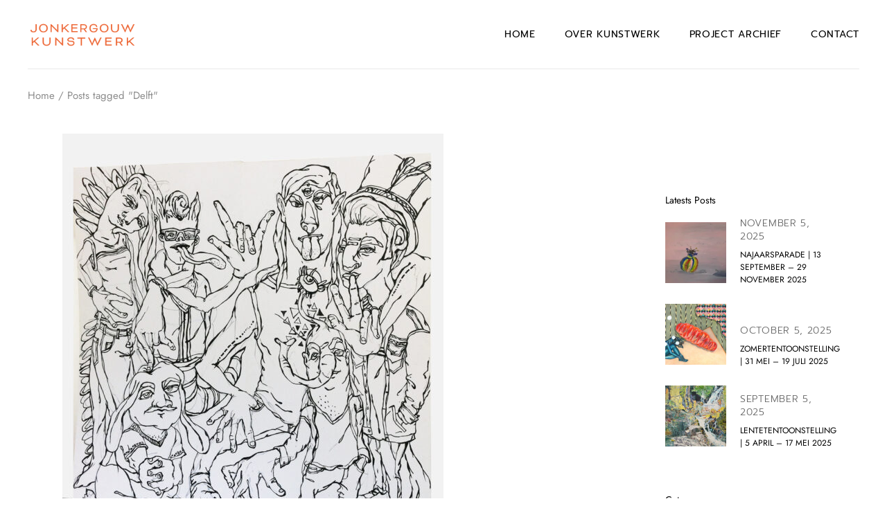

--- FILE ---
content_type: text/html; charset=UTF-8
request_url: https://www.jonkergouwkunstwerk.nl/tag/delft/
body_size: 69056
content:
<!DOCTYPE html>
<html lang="en-US">
<head>
	<meta charset="UTF-8">
	<meta name="viewport" content="width=device-width, initial-scale=1, user-scalable=yes">
	<link rel="profile" href="https://gmpg.org/xfn/11">

	<title>Delft &#8211; Jonkergouw KunstWerk</title>
<meta name='robots' content='max-image-preview:large' />

<link rel="alternate" type="application/rss+xml" title="Jonkergouw KunstWerk &raquo; Feed" href="https://www.jonkergouwkunstwerk.nl/feed/" />
<link rel="alternate" type="application/rss+xml" title="Jonkergouw KunstWerk &raquo; Comments Feed" href="https://www.jonkergouwkunstwerk.nl/comments/feed/" />
<link rel="alternate" type="application/rss+xml" title="Jonkergouw KunstWerk &raquo; Delft Tag Feed" href="https://www.jonkergouwkunstwerk.nl/tag/delft/feed/" />
<script type="text/javascript">
window._wpemojiSettings = {"baseUrl":"https:\/\/s.w.org\/images\/core\/emoji\/14.0.0\/72x72\/","ext":".png","svgUrl":"https:\/\/s.w.org\/images\/core\/emoji\/14.0.0\/svg\/","svgExt":".svg","source":{"concatemoji":"https:\/\/www.jonkergouwkunstwerk.nl\/wp-includes\/js\/wp-emoji-release.min.js?ver=6.2.8"}};
/*! This file is auto-generated */
!function(e,a,t){var n,r,o,i=a.createElement("canvas"),p=i.getContext&&i.getContext("2d");function s(e,t){p.clearRect(0,0,i.width,i.height),p.fillText(e,0,0);e=i.toDataURL();return p.clearRect(0,0,i.width,i.height),p.fillText(t,0,0),e===i.toDataURL()}function c(e){var t=a.createElement("script");t.src=e,t.defer=t.type="text/javascript",a.getElementsByTagName("head")[0].appendChild(t)}for(o=Array("flag","emoji"),t.supports={everything:!0,everythingExceptFlag:!0},r=0;r<o.length;r++)t.supports[o[r]]=function(e){if(p&&p.fillText)switch(p.textBaseline="top",p.font="600 32px Arial",e){case"flag":return s("\ud83c\udff3\ufe0f\u200d\u26a7\ufe0f","\ud83c\udff3\ufe0f\u200b\u26a7\ufe0f")?!1:!s("\ud83c\uddfa\ud83c\uddf3","\ud83c\uddfa\u200b\ud83c\uddf3")&&!s("\ud83c\udff4\udb40\udc67\udb40\udc62\udb40\udc65\udb40\udc6e\udb40\udc67\udb40\udc7f","\ud83c\udff4\u200b\udb40\udc67\u200b\udb40\udc62\u200b\udb40\udc65\u200b\udb40\udc6e\u200b\udb40\udc67\u200b\udb40\udc7f");case"emoji":return!s("\ud83e\udef1\ud83c\udffb\u200d\ud83e\udef2\ud83c\udfff","\ud83e\udef1\ud83c\udffb\u200b\ud83e\udef2\ud83c\udfff")}return!1}(o[r]),t.supports.everything=t.supports.everything&&t.supports[o[r]],"flag"!==o[r]&&(t.supports.everythingExceptFlag=t.supports.everythingExceptFlag&&t.supports[o[r]]);t.supports.everythingExceptFlag=t.supports.everythingExceptFlag&&!t.supports.flag,t.DOMReady=!1,t.readyCallback=function(){t.DOMReady=!0},t.supports.everything||(n=function(){t.readyCallback()},a.addEventListener?(a.addEventListener("DOMContentLoaded",n,!1),e.addEventListener("load",n,!1)):(e.attachEvent("onload",n),a.attachEvent("onreadystatechange",function(){"complete"===a.readyState&&t.readyCallback()})),(e=t.source||{}).concatemoji?c(e.concatemoji):e.wpemoji&&e.twemoji&&(c(e.twemoji),c(e.wpemoji)))}(window,document,window._wpemojiSettings);
</script>
<style type="text/css">
img.wp-smiley,
img.emoji {
	display: inline !important;
	border: none !important;
	box-shadow: none !important;
	height: 1em !important;
	width: 1em !important;
	margin: 0 0.07em !important;
	vertical-align: -0.1em !important;
	background: none !important;
	padding: 0 !important;
}
</style>
	<link rel='stylesheet' id='dripicons-css' href='https://www.jonkergouwkunstwerk.nl/wp-content/plugins/oraiste-core/inc/icons/dripicons/assets/css/dripicons.min.css?ver=6.2.8' type='text/css' media='all' />
<link rel='stylesheet' id='elegant-icons-css' href='https://www.jonkergouwkunstwerk.nl/wp-content/plugins/oraiste-core/inc/icons/elegant-icons/assets/css/elegant-icons.min.css?ver=6.2.8' type='text/css' media='all' />
<link rel='stylesheet' id='font-awesome-css' href='https://www.jonkergouwkunstwerk.nl/wp-content/plugins/oraiste-core/inc/icons/font-awesome/assets/css/all.min.css?ver=6.2.8' type='text/css' media='all' />
<link rel='stylesheet' id='ionicons-css' href='https://www.jonkergouwkunstwerk.nl/wp-content/plugins/oraiste-core/inc/icons/ionicons/assets/css/ionicons.min.css?ver=6.2.8' type='text/css' media='all' />
<link rel='stylesheet' id='linea-icons-css' href='https://www.jonkergouwkunstwerk.nl/wp-content/plugins/oraiste-core/inc/icons/linea-icons/assets/css/linea-icons.min.css?ver=6.2.8' type='text/css' media='all' />
<link rel='stylesheet' id='linear-icons-css' href='https://www.jonkergouwkunstwerk.nl/wp-content/plugins/oraiste-core/inc/icons/linear-icons/assets/css/linear-icons.min.css?ver=6.2.8' type='text/css' media='all' />
<link rel='stylesheet' id='material-icons-css' href='https://fonts.googleapis.com/icon?family=Material+Icons&#038;ver=6.2.8' type='text/css' media='all' />
<link rel='stylesheet' id='simple-line-icons-css' href='https://www.jonkergouwkunstwerk.nl/wp-content/plugins/oraiste-core/inc/icons/simple-line-icons/assets/css/simple-line-icons.min.css?ver=6.2.8' type='text/css' media='all' />
<link rel='stylesheet' id='wp-block-library-css' href='https://www.jonkergouwkunstwerk.nl/wp-includes/css/dist/block-library/style.min.css?ver=6.2.8' type='text/css' media='all' />
<link rel='stylesheet' id='classic-theme-styles-css' href='https://www.jonkergouwkunstwerk.nl/wp-includes/css/classic-themes.min.css?ver=6.2.8' type='text/css' media='all' />
<style id='global-styles-inline-css' type='text/css'>
body{--wp--preset--color--black: #000000;--wp--preset--color--cyan-bluish-gray: #abb8c3;--wp--preset--color--white: #ffffff;--wp--preset--color--pale-pink: #f78da7;--wp--preset--color--vivid-red: #cf2e2e;--wp--preset--color--luminous-vivid-orange: #ff6900;--wp--preset--color--luminous-vivid-amber: #fcb900;--wp--preset--color--light-green-cyan: #7bdcb5;--wp--preset--color--vivid-green-cyan: #00d084;--wp--preset--color--pale-cyan-blue: #8ed1fc;--wp--preset--color--vivid-cyan-blue: #0693e3;--wp--preset--color--vivid-purple: #9b51e0;--wp--preset--gradient--vivid-cyan-blue-to-vivid-purple: linear-gradient(135deg,rgba(6,147,227,1) 0%,rgb(155,81,224) 100%);--wp--preset--gradient--light-green-cyan-to-vivid-green-cyan: linear-gradient(135deg,rgb(122,220,180) 0%,rgb(0,208,130) 100%);--wp--preset--gradient--luminous-vivid-amber-to-luminous-vivid-orange: linear-gradient(135deg,rgba(252,185,0,1) 0%,rgba(255,105,0,1) 100%);--wp--preset--gradient--luminous-vivid-orange-to-vivid-red: linear-gradient(135deg,rgba(255,105,0,1) 0%,rgb(207,46,46) 100%);--wp--preset--gradient--very-light-gray-to-cyan-bluish-gray: linear-gradient(135deg,rgb(238,238,238) 0%,rgb(169,184,195) 100%);--wp--preset--gradient--cool-to-warm-spectrum: linear-gradient(135deg,rgb(74,234,220) 0%,rgb(151,120,209) 20%,rgb(207,42,186) 40%,rgb(238,44,130) 60%,rgb(251,105,98) 80%,rgb(254,248,76) 100%);--wp--preset--gradient--blush-light-purple: linear-gradient(135deg,rgb(255,206,236) 0%,rgb(152,150,240) 100%);--wp--preset--gradient--blush-bordeaux: linear-gradient(135deg,rgb(254,205,165) 0%,rgb(254,45,45) 50%,rgb(107,0,62) 100%);--wp--preset--gradient--luminous-dusk: linear-gradient(135deg,rgb(255,203,112) 0%,rgb(199,81,192) 50%,rgb(65,88,208) 100%);--wp--preset--gradient--pale-ocean: linear-gradient(135deg,rgb(255,245,203) 0%,rgb(182,227,212) 50%,rgb(51,167,181) 100%);--wp--preset--gradient--electric-grass: linear-gradient(135deg,rgb(202,248,128) 0%,rgb(113,206,126) 100%);--wp--preset--gradient--midnight: linear-gradient(135deg,rgb(2,3,129) 0%,rgb(40,116,252) 100%);--wp--preset--duotone--dark-grayscale: url('#wp-duotone-dark-grayscale');--wp--preset--duotone--grayscale: url('#wp-duotone-grayscale');--wp--preset--duotone--purple-yellow: url('#wp-duotone-purple-yellow');--wp--preset--duotone--blue-red: url('#wp-duotone-blue-red');--wp--preset--duotone--midnight: url('#wp-duotone-midnight');--wp--preset--duotone--magenta-yellow: url('#wp-duotone-magenta-yellow');--wp--preset--duotone--purple-green: url('#wp-duotone-purple-green');--wp--preset--duotone--blue-orange: url('#wp-duotone-blue-orange');--wp--preset--font-size--small: 13px;--wp--preset--font-size--medium: 20px;--wp--preset--font-size--large: 36px;--wp--preset--font-size--x-large: 42px;--wp--preset--spacing--20: 0.44rem;--wp--preset--spacing--30: 0.67rem;--wp--preset--spacing--40: 1rem;--wp--preset--spacing--50: 1.5rem;--wp--preset--spacing--60: 2.25rem;--wp--preset--spacing--70: 3.38rem;--wp--preset--spacing--80: 5.06rem;--wp--preset--shadow--natural: 6px 6px 9px rgba(0, 0, 0, 0.2);--wp--preset--shadow--deep: 12px 12px 50px rgba(0, 0, 0, 0.4);--wp--preset--shadow--sharp: 6px 6px 0px rgba(0, 0, 0, 0.2);--wp--preset--shadow--outlined: 6px 6px 0px -3px rgba(255, 255, 255, 1), 6px 6px rgba(0, 0, 0, 1);--wp--preset--shadow--crisp: 6px 6px 0px rgba(0, 0, 0, 1);}:where(.is-layout-flex){gap: 0.5em;}body .is-layout-flow > .alignleft{float: left;margin-inline-start: 0;margin-inline-end: 2em;}body .is-layout-flow > .alignright{float: right;margin-inline-start: 2em;margin-inline-end: 0;}body .is-layout-flow > .aligncenter{margin-left: auto !important;margin-right: auto !important;}body .is-layout-constrained > .alignleft{float: left;margin-inline-start: 0;margin-inline-end: 2em;}body .is-layout-constrained > .alignright{float: right;margin-inline-start: 2em;margin-inline-end: 0;}body .is-layout-constrained > .aligncenter{margin-left: auto !important;margin-right: auto !important;}body .is-layout-constrained > :where(:not(.alignleft):not(.alignright):not(.alignfull)){max-width: var(--wp--style--global--content-size);margin-left: auto !important;margin-right: auto !important;}body .is-layout-constrained > .alignwide{max-width: var(--wp--style--global--wide-size);}body .is-layout-flex{display: flex;}body .is-layout-flex{flex-wrap: wrap;align-items: center;}body .is-layout-flex > *{margin: 0;}:where(.wp-block-columns.is-layout-flex){gap: 2em;}.has-black-color{color: var(--wp--preset--color--black) !important;}.has-cyan-bluish-gray-color{color: var(--wp--preset--color--cyan-bluish-gray) !important;}.has-white-color{color: var(--wp--preset--color--white) !important;}.has-pale-pink-color{color: var(--wp--preset--color--pale-pink) !important;}.has-vivid-red-color{color: var(--wp--preset--color--vivid-red) !important;}.has-luminous-vivid-orange-color{color: var(--wp--preset--color--luminous-vivid-orange) !important;}.has-luminous-vivid-amber-color{color: var(--wp--preset--color--luminous-vivid-amber) !important;}.has-light-green-cyan-color{color: var(--wp--preset--color--light-green-cyan) !important;}.has-vivid-green-cyan-color{color: var(--wp--preset--color--vivid-green-cyan) !important;}.has-pale-cyan-blue-color{color: var(--wp--preset--color--pale-cyan-blue) !important;}.has-vivid-cyan-blue-color{color: var(--wp--preset--color--vivid-cyan-blue) !important;}.has-vivid-purple-color{color: var(--wp--preset--color--vivid-purple) !important;}.has-black-background-color{background-color: var(--wp--preset--color--black) !important;}.has-cyan-bluish-gray-background-color{background-color: var(--wp--preset--color--cyan-bluish-gray) !important;}.has-white-background-color{background-color: var(--wp--preset--color--white) !important;}.has-pale-pink-background-color{background-color: var(--wp--preset--color--pale-pink) !important;}.has-vivid-red-background-color{background-color: var(--wp--preset--color--vivid-red) !important;}.has-luminous-vivid-orange-background-color{background-color: var(--wp--preset--color--luminous-vivid-orange) !important;}.has-luminous-vivid-amber-background-color{background-color: var(--wp--preset--color--luminous-vivid-amber) !important;}.has-light-green-cyan-background-color{background-color: var(--wp--preset--color--light-green-cyan) !important;}.has-vivid-green-cyan-background-color{background-color: var(--wp--preset--color--vivid-green-cyan) !important;}.has-pale-cyan-blue-background-color{background-color: var(--wp--preset--color--pale-cyan-blue) !important;}.has-vivid-cyan-blue-background-color{background-color: var(--wp--preset--color--vivid-cyan-blue) !important;}.has-vivid-purple-background-color{background-color: var(--wp--preset--color--vivid-purple) !important;}.has-black-border-color{border-color: var(--wp--preset--color--black) !important;}.has-cyan-bluish-gray-border-color{border-color: var(--wp--preset--color--cyan-bluish-gray) !important;}.has-white-border-color{border-color: var(--wp--preset--color--white) !important;}.has-pale-pink-border-color{border-color: var(--wp--preset--color--pale-pink) !important;}.has-vivid-red-border-color{border-color: var(--wp--preset--color--vivid-red) !important;}.has-luminous-vivid-orange-border-color{border-color: var(--wp--preset--color--luminous-vivid-orange) !important;}.has-luminous-vivid-amber-border-color{border-color: var(--wp--preset--color--luminous-vivid-amber) !important;}.has-light-green-cyan-border-color{border-color: var(--wp--preset--color--light-green-cyan) !important;}.has-vivid-green-cyan-border-color{border-color: var(--wp--preset--color--vivid-green-cyan) !important;}.has-pale-cyan-blue-border-color{border-color: var(--wp--preset--color--pale-cyan-blue) !important;}.has-vivid-cyan-blue-border-color{border-color: var(--wp--preset--color--vivid-cyan-blue) !important;}.has-vivid-purple-border-color{border-color: var(--wp--preset--color--vivid-purple) !important;}.has-vivid-cyan-blue-to-vivid-purple-gradient-background{background: var(--wp--preset--gradient--vivid-cyan-blue-to-vivid-purple) !important;}.has-light-green-cyan-to-vivid-green-cyan-gradient-background{background: var(--wp--preset--gradient--light-green-cyan-to-vivid-green-cyan) !important;}.has-luminous-vivid-amber-to-luminous-vivid-orange-gradient-background{background: var(--wp--preset--gradient--luminous-vivid-amber-to-luminous-vivid-orange) !important;}.has-luminous-vivid-orange-to-vivid-red-gradient-background{background: var(--wp--preset--gradient--luminous-vivid-orange-to-vivid-red) !important;}.has-very-light-gray-to-cyan-bluish-gray-gradient-background{background: var(--wp--preset--gradient--very-light-gray-to-cyan-bluish-gray) !important;}.has-cool-to-warm-spectrum-gradient-background{background: var(--wp--preset--gradient--cool-to-warm-spectrum) !important;}.has-blush-light-purple-gradient-background{background: var(--wp--preset--gradient--blush-light-purple) !important;}.has-blush-bordeaux-gradient-background{background: var(--wp--preset--gradient--blush-bordeaux) !important;}.has-luminous-dusk-gradient-background{background: var(--wp--preset--gradient--luminous-dusk) !important;}.has-pale-ocean-gradient-background{background: var(--wp--preset--gradient--pale-ocean) !important;}.has-electric-grass-gradient-background{background: var(--wp--preset--gradient--electric-grass) !important;}.has-midnight-gradient-background{background: var(--wp--preset--gradient--midnight) !important;}.has-small-font-size{font-size: var(--wp--preset--font-size--small) !important;}.has-medium-font-size{font-size: var(--wp--preset--font-size--medium) !important;}.has-large-font-size{font-size: var(--wp--preset--font-size--large) !important;}.has-x-large-font-size{font-size: var(--wp--preset--font-size--x-large) !important;}
.wp-block-navigation a:where(:not(.wp-element-button)){color: inherit;}
:where(.wp-block-columns.is-layout-flex){gap: 2em;}
.wp-block-pullquote{font-size: 1.5em;line-height: 1.6;}
</style>
<link rel='stylesheet' id='rs-plugin-settings-css' href='https://www.jonkergouwkunstwerk.nl/wp-content/plugins/revslider/public/assets/css/rs6.css?ver=6.4.11' type='text/css' media='all' />
<style id='rs-plugin-settings-inline-css' type='text/css'>
#rs-demo-id {}
</style>
<link rel='stylesheet' id='qi-addons-for-elementor-grid-style-css' href='https://www.jonkergouwkunstwerk.nl/wp-content/plugins/qi-addons-for-elementor/assets/css/grid.min.css?ver=6.2.8' type='text/css' media='all' />
<link rel='stylesheet' id='qi-addons-for-elementor-helper-parts-style-css' href='https://www.jonkergouwkunstwerk.nl/wp-content/plugins/qi-addons-for-elementor/assets/css/helper-parts.min.css?ver=6.2.8' type='text/css' media='all' />
<link rel='stylesheet' id='qi-addons-for-elementor-style-css' href='https://www.jonkergouwkunstwerk.nl/wp-content/plugins/qi-addons-for-elementor/assets/css/main.min.css?ver=6.2.8' type='text/css' media='all' />
<link rel='stylesheet' id='select2-css' href='https://www.jonkergouwkunstwerk.nl/wp-content/plugins/qode-framework/inc/common/assets/plugins/select2/select2.min.css?ver=6.2.8' type='text/css' media='all' />
<link rel='stylesheet' id='oraiste-core-dashboard-style-css' href='https://www.jonkergouwkunstwerk.nl/wp-content/plugins/oraiste-core/inc/core-dashboard/assets/css/core-dashboard.min.css?ver=6.2.8' type='text/css' media='all' />
<link rel='stylesheet' id='swiper-css' href='https://www.jonkergouwkunstwerk.nl/wp-content/plugins/elementor/assets/lib/swiper/v8/css/swiper.min.css?ver=8.4.5' type='text/css' media='all' />
<link rel='stylesheet' id='oraiste-main-css' href='https://www.jonkergouwkunstwerk.nl/wp-content/themes/oraiste/assets/css/main.min.css?ver=6.2.8' type='text/css' media='all' />
<link rel='stylesheet' id='oraiste-core-style-css' href='https://www.jonkergouwkunstwerk.nl/wp-content/plugins/oraiste-core/assets/css/oraiste-core.min.css?ver=6.2.8' type='text/css' media='all' />
<link rel='stylesheet' id='oraiste-google-fonts-css' href='//www.jonkergouwkunstwerk.nl/wp-content/uploads/omgf/oraiste-google-fonts/oraiste-google-fonts.css?ver=1683289085' type='text/css' media='all' />
<link rel='stylesheet' id='magnific-popup-css' href='https://www.jonkergouwkunstwerk.nl/wp-content/themes/oraiste/assets/plugins/magnific-popup/magnific-popup.css?ver=6.2.8' type='text/css' media='all' />
<link rel='stylesheet' id='oraiste-style-css' href='https://www.jonkergouwkunstwerk.nl/wp-content/themes/oraiste/style.css?ver=6.2.8' type='text/css' media='all' />
<style id='oraiste-style-inline-css' type='text/css'>
#qodef-back-to-top:hover .qodef-back-to-top-icon { color: #ec6531;}input[type="submit"]:hover, button[type="submit"]:hover, .qodef-theme-button:hover, .qodef-button.qodef-layout--filled:hover, #qodef-woo-page .added_to_cart:hover, #qodef-woo-page .button:hover, .qodef-woo-shortcode .added_to_cart:hover, .qodef-woo-shortcode .button:hover, .widget.woocommerce .button:hover { color: #ec6531;border-color: #ec6531;}.qodef-button.qodef-layout--textual:hover { color: #ec6531;}.qodef-swiper-container .swiper-button-next:hover, .qodef-swiper-container .swiper-button-prev:hover { color: #ec6531;}@font-face {font-family: Jost;src:url(https://www.jonkergouwkunstwerk.nl/wp-content/uploads/2023/05/Jost-Regular.woff-1.zip) format("woff"),url(https://www.jonkergouwkunstwerk.nl/wp-content/uploads/2023/05/Jost-Regular.ttf.zip) format("truetype"),url(https://www.jonkergouwkunstwerk.nl/wp-content/uploads/2023/05/Jost-Regular.otf.zip) format("truetype");}#qodef-page-footer-top-area:before { background-color: #b7b7b7;}#qodef-page-footer-bottom-area-inner { padding-left: 6%!important;padding-right: 6%!important;}#qodef-page-footer-bottom-area:before { background-color: #b7b7b7;}#qodef-page-inner { padding: 18px 0px 0px 0px;}body { --qode-main-color: #ec6531;--qode-button-circle-color: #ec6531;--qode-fullscreen-menu-active-color: #ec6531;}body.qodef-color-skin--beige { --qode-main-color: #ec6531;--qode-button-circle-color: #ec6531;--qode-fullscreen-menu-active-color: #ec6531;}body.qodef-color-skin--orange { --qode-background-color: #ec6531;--qode-additional-background-color: #ec6531;--qode-submenu-background-color: #ec6531;--qode-fullscreen-menu-active-color: #ec6531;}body.qodef-color-skin--dark { --qode-main-color: #ec6531;--qode-link-hover-color: #ec6531;--qode-button-circle-color: #ec6531;--qode-fullscreen-menu-active-color: #ec6531;}.qodef-hover-color--orange:hover { color: #ec6531!important;}#qodef-page-mobile-header .qodef-mobile-header-opener:hover, #qodef-page-mobile-header .qodef-mobile-header-opener.qodef--opened { color: #ec6531;}.qodef-page-title { height: 75px;}body { font-family: "Jost";}h1, .qodef-h1 { color: #ec6531;font-family: "Jost";font-size: 29px;letter-spacing: 2px;text-transform: uppercase;}h2, .qodef-h2 { font-family: "Jost";font-size: 20px;letter-spacing: 1px;}h3, .qodef-h3 { font-family: "Jost";font-size: 18px;letter-spacing: 1px;}h4, .qodef-h4 { font-family: "Jost";font-size: 16px;}h5, .qodef-h5 { font-family: "Jost";font-size: 14px;text-transform: none;}h6, .qodef-h6 { font-family: "Jost";font-size: 12px;}.qodef-header--standard #qodef-page-header-inner::after { background-color: #e9e9e9;}.qodef-mobile-header--standard #qodef-page-mobile-header-inner { padding-left: 33px;padding-right: 33px;}
</style>
<script type='text/javascript' src='https://www.jonkergouwkunstwerk.nl/wp-includes/js/jquery/jquery.min.js?ver=3.6.4' id='jquery-core-js'></script>
<script type='text/javascript' src='https://www.jonkergouwkunstwerk.nl/wp-includes/js/jquery/jquery-migrate.min.js?ver=3.4.0' id='jquery-migrate-js'></script>
<script type='text/javascript' src='https://www.jonkergouwkunstwerk.nl/wp-content/plugins/revslider/public/assets/js/rbtools.min.js?ver=6.4.8' id='tp-tools-js'></script>
<script type='text/javascript' src='https://www.jonkergouwkunstwerk.nl/wp-content/plugins/revslider/public/assets/js/rs6.min.js?ver=6.4.11' id='revmin-js'></script>
<link rel="https://api.w.org/" href="https://www.jonkergouwkunstwerk.nl/wp-json/" /><link rel="alternate" type="application/json" href="https://www.jonkergouwkunstwerk.nl/wp-json/wp/v2/tags/163" /><link rel="EditURI" type="application/rsd+xml" title="RSD" href="https://www.jonkergouwkunstwerk.nl/xmlrpc.php?rsd" />
<link rel="wlwmanifest" type="application/wlwmanifest+xml" href="https://www.jonkergouwkunstwerk.nl/wp-includes/wlwmanifest.xml" />
<meta name="generator" content="WordPress 6.2.8" />
<meta name="generator" content="Powered by Slider Revolution 6.4.11 - responsive, Mobile-Friendly Slider Plugin for WordPress with comfortable drag and drop interface." />
<link rel="icon" href="https://www.jonkergouwkunstwerk.nl/wp-content/uploads/2023/05/cropped-Bildschirm­foto-2023-05-05-um-18.19.39-32x32.png" sizes="32x32" />
<link rel="icon" href="https://www.jonkergouwkunstwerk.nl/wp-content/uploads/2023/05/cropped-Bildschirm­foto-2023-05-05-um-18.19.39-192x192.png" sizes="192x192" />
<link rel="apple-touch-icon" href="https://www.jonkergouwkunstwerk.nl/wp-content/uploads/2023/05/cropped-Bildschirm­foto-2023-05-05-um-18.19.39-180x180.png" />
<meta name="msapplication-TileImage" content="https://www.jonkergouwkunstwerk.nl/wp-content/uploads/2023/05/cropped-Bildschirm­foto-2023-05-05-um-18.19.39-270x270.png" />
<script type="text/javascript">function setREVStartSize(e){
			//window.requestAnimationFrame(function() {				 
				window.RSIW = window.RSIW===undefined ? window.innerWidth : window.RSIW;	
				window.RSIH = window.RSIH===undefined ? window.innerHeight : window.RSIH;	
				try {								
					var pw = document.getElementById(e.c).parentNode.offsetWidth,
						newh;
					pw = pw===0 || isNaN(pw) ? window.RSIW : pw;
					e.tabw = e.tabw===undefined ? 0 : parseInt(e.tabw);
					e.thumbw = e.thumbw===undefined ? 0 : parseInt(e.thumbw);
					e.tabh = e.tabh===undefined ? 0 : parseInt(e.tabh);
					e.thumbh = e.thumbh===undefined ? 0 : parseInt(e.thumbh);
					e.tabhide = e.tabhide===undefined ? 0 : parseInt(e.tabhide);
					e.thumbhide = e.thumbhide===undefined ? 0 : parseInt(e.thumbhide);
					e.mh = e.mh===undefined || e.mh=="" || e.mh==="auto" ? 0 : parseInt(e.mh,0);		
					if(e.layout==="fullscreen" || e.l==="fullscreen") 						
						newh = Math.max(e.mh,window.RSIH);					
					else{					
						e.gw = Array.isArray(e.gw) ? e.gw : [e.gw];
						for (var i in e.rl) if (e.gw[i]===undefined || e.gw[i]===0) e.gw[i] = e.gw[i-1];					
						e.gh = e.el===undefined || e.el==="" || (Array.isArray(e.el) && e.el.length==0)? e.gh : e.el;
						e.gh = Array.isArray(e.gh) ? e.gh : [e.gh];
						for (var i in e.rl) if (e.gh[i]===undefined || e.gh[i]===0) e.gh[i] = e.gh[i-1];
											
						var nl = new Array(e.rl.length),
							ix = 0,						
							sl;					
						e.tabw = e.tabhide>=pw ? 0 : e.tabw;
						e.thumbw = e.thumbhide>=pw ? 0 : e.thumbw;
						e.tabh = e.tabhide>=pw ? 0 : e.tabh;
						e.thumbh = e.thumbhide>=pw ? 0 : e.thumbh;					
						for (var i in e.rl) nl[i] = e.rl[i]<window.RSIW ? 0 : e.rl[i];
						sl = nl[0];									
						for (var i in nl) if (sl>nl[i] && nl[i]>0) { sl = nl[i]; ix=i;}															
						var m = pw>(e.gw[ix]+e.tabw+e.thumbw) ? 1 : (pw-(e.tabw+e.thumbw)) / (e.gw[ix]);					
						newh =  (e.gh[ix] * m) + (e.tabh + e.thumbh);
					}				
					if(window.rs_init_css===undefined) window.rs_init_css = document.head.appendChild(document.createElement("style"));					
					document.getElementById(e.c).height = newh+"px";
					window.rs_init_css.innerHTML += "#"+e.c+"_wrapper { height: "+newh+"px }";				
				} catch(e){
					console.log("Failure at Presize of Slider:" + e)
				}					   
			//});
		  };</script>
		<style type="text/css" id="wp-custom-css">
			@font-face {
    font-family: 'Jost';
    src: url('/wp-content/uploads/fonts/Jost-regular.ttf');
    src: url('/wp-includes/fonts/Jost-Regular.otf') format('embedded-opentype'),
    url('/wp-includes/fonts/Jost-Regular.woff') format('woff'),
    url('/wp-includes/fonts/Jost-Regular.ttf') format('truetype');
    font-weight: normal;
    font-style: normal; 
}

.single-post .qodef-e-info-item.qodef-e-info-tags {
    display:none !important;
}
.single-post .qodef-e-info-item.qodef-e-info-category {
    display:none !important;
}
.single-post .qodef-e-info-item.qodef-e-info-date {
    display:none !important;
}
.single-post .qodef-blog .qodef-blog-item .qodef-e-info-item:after {
    display:none !important;
}		</style>
		</head>
<body class="archive tag tag-delft tag-163 qode-framework-1.1.5 qodef-qi--no-touch qi-addons-for-elementor-1.6.2 qodef-color-skin--light qodef-back-to-top--enabled  qodef-header--standard qodef-header-appearance--none qodef-mobile-header--standard qodef-mobile-header-appearance--sticky qodef-drop-down-second--full-width qodef-drop-down-second--default oraiste-core-1.0.1 qodef-font-skin--cormorant oraiste-1.0.1 qodef-content-grid-1300 qodef-header-standard--right elementor-default elementor-kit-4130" itemscope itemtype="https://schema.org/WebPage">
	<svg xmlns="http://www.w3.org/2000/svg" viewBox="0 0 0 0" width="0" height="0" focusable="false" role="none" style="visibility: hidden; position: absolute; left: -9999px; overflow: hidden;" ><defs><filter id="wp-duotone-dark-grayscale"><feColorMatrix color-interpolation-filters="sRGB" type="matrix" values=" .299 .587 .114 0 0 .299 .587 .114 0 0 .299 .587 .114 0 0 .299 .587 .114 0 0 " /><feComponentTransfer color-interpolation-filters="sRGB" ><feFuncR type="table" tableValues="0 0.49803921568627" /><feFuncG type="table" tableValues="0 0.49803921568627" /><feFuncB type="table" tableValues="0 0.49803921568627" /><feFuncA type="table" tableValues="1 1" /></feComponentTransfer><feComposite in2="SourceGraphic" operator="in" /></filter></defs></svg><svg xmlns="http://www.w3.org/2000/svg" viewBox="0 0 0 0" width="0" height="0" focusable="false" role="none" style="visibility: hidden; position: absolute; left: -9999px; overflow: hidden;" ><defs><filter id="wp-duotone-grayscale"><feColorMatrix color-interpolation-filters="sRGB" type="matrix" values=" .299 .587 .114 0 0 .299 .587 .114 0 0 .299 .587 .114 0 0 .299 .587 .114 0 0 " /><feComponentTransfer color-interpolation-filters="sRGB" ><feFuncR type="table" tableValues="0 1" /><feFuncG type="table" tableValues="0 1" /><feFuncB type="table" tableValues="0 1" /><feFuncA type="table" tableValues="1 1" /></feComponentTransfer><feComposite in2="SourceGraphic" operator="in" /></filter></defs></svg><svg xmlns="http://www.w3.org/2000/svg" viewBox="0 0 0 0" width="0" height="0" focusable="false" role="none" style="visibility: hidden; position: absolute; left: -9999px; overflow: hidden;" ><defs><filter id="wp-duotone-purple-yellow"><feColorMatrix color-interpolation-filters="sRGB" type="matrix" values=" .299 .587 .114 0 0 .299 .587 .114 0 0 .299 .587 .114 0 0 .299 .587 .114 0 0 " /><feComponentTransfer color-interpolation-filters="sRGB" ><feFuncR type="table" tableValues="0.54901960784314 0.98823529411765" /><feFuncG type="table" tableValues="0 1" /><feFuncB type="table" tableValues="0.71764705882353 0.25490196078431" /><feFuncA type="table" tableValues="1 1" /></feComponentTransfer><feComposite in2="SourceGraphic" operator="in" /></filter></defs></svg><svg xmlns="http://www.w3.org/2000/svg" viewBox="0 0 0 0" width="0" height="0" focusable="false" role="none" style="visibility: hidden; position: absolute; left: -9999px; overflow: hidden;" ><defs><filter id="wp-duotone-blue-red"><feColorMatrix color-interpolation-filters="sRGB" type="matrix" values=" .299 .587 .114 0 0 .299 .587 .114 0 0 .299 .587 .114 0 0 .299 .587 .114 0 0 " /><feComponentTransfer color-interpolation-filters="sRGB" ><feFuncR type="table" tableValues="0 1" /><feFuncG type="table" tableValues="0 0.27843137254902" /><feFuncB type="table" tableValues="0.5921568627451 0.27843137254902" /><feFuncA type="table" tableValues="1 1" /></feComponentTransfer><feComposite in2="SourceGraphic" operator="in" /></filter></defs></svg><svg xmlns="http://www.w3.org/2000/svg" viewBox="0 0 0 0" width="0" height="0" focusable="false" role="none" style="visibility: hidden; position: absolute; left: -9999px; overflow: hidden;" ><defs><filter id="wp-duotone-midnight"><feColorMatrix color-interpolation-filters="sRGB" type="matrix" values=" .299 .587 .114 0 0 .299 .587 .114 0 0 .299 .587 .114 0 0 .299 .587 .114 0 0 " /><feComponentTransfer color-interpolation-filters="sRGB" ><feFuncR type="table" tableValues="0 0" /><feFuncG type="table" tableValues="0 0.64705882352941" /><feFuncB type="table" tableValues="0 1" /><feFuncA type="table" tableValues="1 1" /></feComponentTransfer><feComposite in2="SourceGraphic" operator="in" /></filter></defs></svg><svg xmlns="http://www.w3.org/2000/svg" viewBox="0 0 0 0" width="0" height="0" focusable="false" role="none" style="visibility: hidden; position: absolute; left: -9999px; overflow: hidden;" ><defs><filter id="wp-duotone-magenta-yellow"><feColorMatrix color-interpolation-filters="sRGB" type="matrix" values=" .299 .587 .114 0 0 .299 .587 .114 0 0 .299 .587 .114 0 0 .299 .587 .114 0 0 " /><feComponentTransfer color-interpolation-filters="sRGB" ><feFuncR type="table" tableValues="0.78039215686275 1" /><feFuncG type="table" tableValues="0 0.94901960784314" /><feFuncB type="table" tableValues="0.35294117647059 0.47058823529412" /><feFuncA type="table" tableValues="1 1" /></feComponentTransfer><feComposite in2="SourceGraphic" operator="in" /></filter></defs></svg><svg xmlns="http://www.w3.org/2000/svg" viewBox="0 0 0 0" width="0" height="0" focusable="false" role="none" style="visibility: hidden; position: absolute; left: -9999px; overflow: hidden;" ><defs><filter id="wp-duotone-purple-green"><feColorMatrix color-interpolation-filters="sRGB" type="matrix" values=" .299 .587 .114 0 0 .299 .587 .114 0 0 .299 .587 .114 0 0 .299 .587 .114 0 0 " /><feComponentTransfer color-interpolation-filters="sRGB" ><feFuncR type="table" tableValues="0.65098039215686 0.40392156862745" /><feFuncG type="table" tableValues="0 1" /><feFuncB type="table" tableValues="0.44705882352941 0.4" /><feFuncA type="table" tableValues="1 1" /></feComponentTransfer><feComposite in2="SourceGraphic" operator="in" /></filter></defs></svg><svg xmlns="http://www.w3.org/2000/svg" viewBox="0 0 0 0" width="0" height="0" focusable="false" role="none" style="visibility: hidden; position: absolute; left: -9999px; overflow: hidden;" ><defs><filter id="wp-duotone-blue-orange"><feColorMatrix color-interpolation-filters="sRGB" type="matrix" values=" .299 .587 .114 0 0 .299 .587 .114 0 0 .299 .587 .114 0 0 .299 .587 .114 0 0 " /><feComponentTransfer color-interpolation-filters="sRGB" ><feFuncR type="table" tableValues="0.098039215686275 1" /><feFuncG type="table" tableValues="0 0.66274509803922" /><feFuncB type="table" tableValues="0.84705882352941 0.41960784313725" /><feFuncA type="table" tableValues="1 1" /></feComponentTransfer><feComposite in2="SourceGraphic" operator="in" /></filter></defs></svg><a class="skip-link screen-reader-text" href="#qodef-page-content">Skip to the content</a>	<div id="qodef-page-wrapper" class="">
		<header id="qodef-page-header" >
		<div id="qodef-page-header-inner" class="">
		<a itemprop="url" class="qodef-header-logo-link qodef-height--set" href="https://www.jonkergouwkunstwerk.nl/" style="height:40px" rel="home">
	<img width="442" height="112" src="https://www.jonkergouwkunstwerk.nl/wp-content/uploads/2023/05/logo-jkw.png" class="qodef-header-logo-image qodef--light" alt="logo light" itemprop="image" srcset="https://www.jonkergouwkunstwerk.nl/wp-content/uploads/2023/05/logo-jkw.png 442w, https://www.jonkergouwkunstwerk.nl/wp-content/uploads/2023/05/logo-jkw-300x76.png 300w" sizes="(max-width: 442px) 100vw, 442px" />	<img width="442" height="112" src="https://www.jonkergouwkunstwerk.nl/wp-content/uploads/2023/05/logo-jkw.png" class="qodef-header-logo-image qodef--beige" alt="logo beige" itemprop="image" srcset="https://www.jonkergouwkunstwerk.nl/wp-content/uploads/2023/05/logo-jkw.png 442w, https://www.jonkergouwkunstwerk.nl/wp-content/uploads/2023/05/logo-jkw-300x76.png 300w" sizes="(max-width: 442px) 100vw, 442px" />	<img width="442" height="112" src="https://www.jonkergouwkunstwerk.nl/wp-content/uploads/2023/05/logo-jkw.png" class="qodef-header-logo-image qodef--dark" alt="logo dark" itemprop="image" srcset="https://www.jonkergouwkunstwerk.nl/wp-content/uploads/2023/05/logo-jkw.png 442w, https://www.jonkergouwkunstwerk.nl/wp-content/uploads/2023/05/logo-jkw-300x76.png 300w" sizes="(max-width: 442px) 100vw, 442px" />	<img width="442" height="112" src="https://www.jonkergouwkunstwerk.nl/wp-content/uploads/2023/05/logo-jkw.png" class="qodef-header-logo-image qodef--orange" alt="logo orange" itemprop="image" srcset="https://www.jonkergouwkunstwerk.nl/wp-content/uploads/2023/05/logo-jkw.png 442w, https://www.jonkergouwkunstwerk.nl/wp-content/uploads/2023/05/logo-jkw-300x76.png 300w" sizes="(max-width: 442px) 100vw, 442px" /></a>
	<nav class="qodef-header-navigation" role="navigation" aria-label="Top Menu">
		<ul id="menu-category_menu-1" class="menu"><li class="menu-item menu-item-type-post_type menu-item-object-page menu-item-home menu-item-4977"><a href="https://www.jonkergouwkunstwerk.nl/"><span class="qodef-menu-item-text">Home</span></a></li>
<li class="menu-item menu-item-type-post_type menu-item-object-page menu-item-4870"><a href="https://www.jonkergouwkunstwerk.nl/kunst-exposities-amsterdam-curator/"><span class="qodef-menu-item-text">OVER KUNSTWERK</span></a></li>
<li class="menu-item menu-item-type-post_type menu-item-object-page menu-item-4947"><a href="https://www.jonkergouwkunstwerk.nl/project-archief/"><span class="qodef-menu-item-text">PROJECT ARCHIEF</span></a></li>
<li class="menu-item menu-item-type-post_type menu-item-object-page menu-item-4869"><a href="https://www.jonkergouwkunstwerk.nl/contact/"><span class="qodef-menu-item-text">CONTACT</span></a></li>
</ul>	</nav>
	</div>
	</header>
<header id="qodef-page-mobile-header">
		<div id="qodef-page-mobile-header-inner" class="">
		<a itemprop="url" class="qodef-mobile-header-logo-link" href="https://www.jonkergouwkunstwerk.nl/" style="height:40px" rel="home">
	<img width="442" height="112" src="https://www.jonkergouwkunstwerk.nl/wp-content/uploads/2023/05/logo-jkw.png" class="qodef-header-logo-image qodef--light" alt="logo light" itemprop="image" srcset="https://www.jonkergouwkunstwerk.nl/wp-content/uploads/2023/05/logo-jkw.png 442w, https://www.jonkergouwkunstwerk.nl/wp-content/uploads/2023/05/logo-jkw-300x76.png 300w" sizes="(max-width: 442px) 100vw, 442px" />	<img width="442" height="112" src="https://www.jonkergouwkunstwerk.nl/wp-content/uploads/2023/05/logo-jkw.png" class="qodef-header-logo-image qodef--beige" alt="logo beige" itemprop="image" srcset="https://www.jonkergouwkunstwerk.nl/wp-content/uploads/2023/05/logo-jkw.png 442w, https://www.jonkergouwkunstwerk.nl/wp-content/uploads/2023/05/logo-jkw-300x76.png 300w" sizes="(max-width: 442px) 100vw, 442px" />	<img width="442" height="112" src="https://www.jonkergouwkunstwerk.nl/wp-content/uploads/2023/05/logo-jkw.png" class="qodef-header-logo-image qodef--dark" alt="logo dark" itemprop="image" srcset="https://www.jonkergouwkunstwerk.nl/wp-content/uploads/2023/05/logo-jkw.png 442w, https://www.jonkergouwkunstwerk.nl/wp-content/uploads/2023/05/logo-jkw-300x76.png 300w" sizes="(max-width: 442px) 100vw, 442px" />	<img width="442" height="112" src="https://www.jonkergouwkunstwerk.nl/wp-content/uploads/2023/05/logo-jkw.png" class="qodef-header-logo-image qodef--orange" alt="logo orange" itemprop="image" srcset="https://www.jonkergouwkunstwerk.nl/wp-content/uploads/2023/05/logo-jkw.png 442w, https://www.jonkergouwkunstwerk.nl/wp-content/uploads/2023/05/logo-jkw-300x76.png 300w" sizes="(max-width: 442px) 100vw, 442px" />	</a>
<a href="javascript:void(0)"  class="qodef-opener-icon qodef-m qodef-source--predefined qodef-mobile-header-opener"  >
	<span class="qodef-m-icon qodef--open">
		<svg xmlns="http://www.w3.org/2000/svg" xmlns:xlink="http://www.w3.org/1999/xlink" x="0px" y="0px" width="29px" height="21px" viewBox="0 0 29 21" xml:space="preserve"><g><line x1="0" y1="7.5" x2="29" y2="7.5"></line><line x1="0" y1="14.5" x2="29" y2="14.5"></line></g></svg>	</span>
			<span class="qodef-m-icon qodef--close">
			<svg  xmlns="http://www.w3.org/2000/svg" xmlns:xlink="http://www.w3.org/1999/xlink" x="0px" y="0px" width="57px" height="41.7px" viewBox="0 0 57 41.7" style="enable-background:new 0 0 57 41.7;" xml:space="preserve" preserveAspectRatio="none"><g><line x1="8.3" y1="41" x2="48.7" y2="0.7"/><line x1="48.7" y1="41" x2="8.3" y2="0.7"/></g></svg>		</span>
		</a>
	<nav class="qodef-mobile-header-navigation" role="navigation" aria-label="Mobile Menu">
		<ul id="menu-category_menu-3" class="qodef-content-grid"><li class="menu-item menu-item-type-post_type menu-item-object-page menu-item-home menu-item-4977"><a href="https://www.jonkergouwkunstwerk.nl/"><span class="qodef-menu-item-text">Home</span></a></li>
<li class="menu-item menu-item-type-post_type menu-item-object-page menu-item-4870"><a href="https://www.jonkergouwkunstwerk.nl/kunst-exposities-amsterdam-curator/"><span class="qodef-menu-item-text">OVER KUNSTWERK</span></a></li>
<li class="menu-item menu-item-type-post_type menu-item-object-page menu-item-4947"><a href="https://www.jonkergouwkunstwerk.nl/project-archief/"><span class="qodef-menu-item-text">PROJECT ARCHIEF</span></a></li>
<li class="menu-item menu-item-type-post_type menu-item-object-page menu-item-4869"><a href="https://www.jonkergouwkunstwerk.nl/contact/"><span class="qodef-menu-item-text">CONTACT</span></a></li>
</ul>	</nav>
	</div>
	</header>
		<div id="qodef-page-outer">
			<div class="qodef-page-title qodef-m qodef-title--breadcrumbs qodef-alignment--left qodef-vertical-alignment--header-bottom">
		<div class="qodef-m-inner">
		<div class="qodef-m-content qodef-content-full-width ">
	<div itemprop="breadcrumb" class="qodef-breadcrumbs"><a itemprop="url" class="qodef-breadcrumbs-link" href="https://www.jonkergouwkunstwerk.nl/"><span itemprop="title">Home</span></a><span class="qodef-breadcrumbs-separator"></span><span itemprop="title" class="qodef-breadcrumbs-current">Posts tagged &quot;Delft&quot;</span></div></div>
	</div>
	</div>
			<div id="qodef-page-inner" class="qodef-content-grid">
<main id="qodef-page-content" class="qodef-grid qodef-layout--template qodef-gutter--mega">
	<div class="qodef-grid-inner clear">
		<div class="qodef-grid-item qodef-page-content-section qodef-col--9">
		<div class="qodef-blog qodef-m qodef--list">
		<article class="qodef-blog-item qodef-e post-565 post type-post status-publish format-standard has-post-thumbnail hentry category-archief tag-aankopen tag-amsterdam tag-bijzonder tag-de-bie tag-delft tag-expositie tag-grafiek tag-jessika tag-jonkergouw tag-kerkstraat tag-kunstenaar tag-kunstwerk tag-micha tag-mixed-media tag-podium tag-tekening tag-tentoonstelling tag-typographics tag-willem-de-kooning tag-zeefdruk">
	<div class="qodef-e-inner">
		<div class="qodef-e-media">
		<div class="qodef-e-media-image">
					<a itemprop="url" href="https://www.jonkergouwkunstwerk.nl/inbetween-8-17-augustus/">
					<img width="550" height="578" src="https://www.jonkergouwkunstwerk.nl/wp-content/uploads/2013/06/Nameless_jessika_244x244_mixed-media_2-e1759324486839.jpg" class="attachment-full size-full wp-post-image" alt="" decoding="async" srcset="https://www.jonkergouwkunstwerk.nl/wp-content/uploads/2013/06/Nameless_jessika_244x244_mixed-media_2-e1759324486839.jpg 550w, https://www.jonkergouwkunstwerk.nl/wp-content/uploads/2013/06/Nameless_jessika_244x244_mixed-media_2-e1759324486839-285x300.jpg 285w" sizes="(max-width: 550px) 100vw, 550px" />					</a>
					</div>
</div>
		<div class="qodef-e-content">
			<div class="qodef-e-info qodef-info--top">
				<div itemprop="dateCreated" class="qodef-e-info-item qodef-e-info-date entry-date published updated">
	<a itemprop="url" href="https://www.jonkergouwkunstwerk.nl/2013/08/">
		August 25, 2013	</a>
</div>
<div class="qodef-e-info-item qodef-e-info-category">
	<a href="https://www.jonkergouwkunstwerk.nl/category/archief/" rel="category tag">Archief</a></div>
			</div>
			<div class="qodef-e-text">
				<h2 itemprop="name" class="qodef-e-title entry-title">
<a itemprop="url" class="qodef-e-title-link" href="https://www.jonkergouwkunstwerk.nl/inbetween-8-17-augustus/">
		INBETWEEN 8 &#8211; 17 augustus 2013	</a>
</h2>
		<p itemprop="description" class="qodef-e-excerpt">INBETWEEN &#8211; Een expositie | show week bij Galerie BMB door Jonkergouw KunstWerk met werk van de twee gastkunstenaars JESSIKA en Micha de Bie. JESSIKA &#8211; illustration | mixed mediaMICHA DE BIE &#8211; graphictypographic | mixed media opening donderdag 8 augustus 18.00 &#8211; 20.00 uur  &#8211; de kunstenaars zijn aanwezig</p>
				</div>
			<div class="qodef-e-info qodef-info--bottom">
					<div class="qodef-e-read-more">
		<a class="qodef-shortcode qodef-m  qodef-button qodef-layout--textual  qodef-html--link" href="https://www.jonkergouwkunstwerk.nl/inbetween-8-17-augustus/" target="_self"  >	<span class="qodef-m-text">Read More</span>	<span class="qodef-m-arrow"><svg  xmlns="http://www.w3.org/2000/svg" xmlns:xlink="http://www.w3.org/1999/xlink" x="0px" y="0px" viewBox="0 0 19 9" style="enable-background:new 0 0 19 9;" xml:space="preserve"><line x1="0.1" y1="4.5" x2="18.2" y2="4.5"/><polyline points="14.3,0.6 18.2,4.4 14.3,8.4 "/></svg></span></a>	</div>
			</div>
		</div>
	</div>
</article>
	</div>
</div>
	<div class="qodef-grid-item qodef-page-sidebar-section qodef-col--3">
			<aside id="qodef-page-sidebar">
		<div id="oraiste_core_author_info-2" class="widget widget_oraiste_core_author_info" data-area="qodef-main-sidebar">			<div class="widget qodef-author-info">
				<h5 class="qodef-author-info-name vcard author">
					<a itemprop="url" href="https://www.jonkergouwkunstwerk.nl/author/">
						<span class="fn"></span>
					</a>
				</h5>
				<a itemprop="url" class="qodef-author-info-image" href="https://www.jonkergouwkunstwerk.nl/author/">
									</a>
							</div>
			</div><div id="oraiste_core_blog_list-2" class="widget widget_oraiste_core_blog_list" data-area="qodef-main-sidebar"><h5 class="qodef-widget-title">Latests Posts</h5><div class="qodef-shortcode qodef-m  qodef-blog qodef-item-layout--simple qodef-grid qodef-layout--columns   qodef-gutter--normal qodef-col-num--1 qodef-item-layout--simple qodef--no-bottom-space qodef-pagination--off qodef-responsive--predefined" data-options="{&quot;plugin&quot;:&quot;oraiste_core&quot;,&quot;module&quot;:&quot;blog\/shortcodes&quot;,&quot;shortcode&quot;:&quot;blog-list&quot;,&quot;post_type&quot;:&quot;post&quot;,&quot;next_page&quot;:&quot;2&quot;,&quot;max_pages_num&quot;:28,&quot;behavior&quot;:&quot;columns&quot;,&quot;images_proportion&quot;:&quot;thumbnail&quot;,&quot;columns&quot;:&quot;1&quot;,&quot;columns_responsive&quot;:&quot;predefined&quot;,&quot;columns_1440&quot;:&quot;3&quot;,&quot;columns_1366&quot;:&quot;3&quot;,&quot;columns_1024&quot;:&quot;3&quot;,&quot;columns_768&quot;:&quot;3&quot;,&quot;columns_680&quot;:&quot;3&quot;,&quot;columns_480&quot;:&quot;3&quot;,&quot;space&quot;:&quot;normal&quot;,&quot;posts_per_page&quot;:&quot;3&quot;,&quot;orderby&quot;:&quot;date&quot;,&quot;order&quot;:&quot;DESC&quot;,&quot;tax&quot;:&quot;category&quot;,&quot;layout&quot;:&quot;simple&quot;,&quot;title_tag&quot;:&quot;h6&quot;,&quot;enable_appear&quot;:&quot;no&quot;,&quot;pagination_type&quot;:&quot;no-pagination&quot;,&quot;object_class_name&quot;:&quot;OraisteCore_Blog_List_Shortcode&quot;,&quot;taxonomy_filter&quot;:&quot;category&quot;,&quot;space_value&quot;:15}">
		<div class="qodef-grid-inner clear">
		<article class="qodef-e qodef-blog-item qodef-grid-item qodef-item--thumbnail post-5720 post type-post status-publish format-standard has-post-thumbnail hentry category-actueel category-exposities">
	<div class="qodef-e-inner">
			<div class="qodef-e-media-image">
		<a itemprop="url" href="https://www.jonkergouwkunstwerk.nl/groepstentoonstelling-6-kunstenaars/">
			<img width="150" height="150" src="https://www.jonkergouwkunstwerk.nl/wp-content/uploads/2025/11/RemcoDikken_tumbler_30x40cm_acryl_paneel_I-kopie-e1762354791315-150x150.webp" class="attachment-thumbnail size-thumbnail" alt="" decoding="async" loading="lazy" />		</a>
	</div>
		<div class="qodef-e-content">
			<div class="qodef-e-info qodef-info--top">
				<div itemprop="dateCreated" class="qodef-e-info-item qodef-e-info-date entry-date published updated">
	<a itemprop="url" href="https://www.jonkergouwkunstwerk.nl/2025/11/">
		November 5, 2025	</a>
</div>
			</div>
			<h6 itemprop="name" class="qodef-e-title entry-title" >
	<a itemprop="url" class="qodef-e-title-link" href="https://www.jonkergouwkunstwerk.nl/groepstentoonstelling-6-kunstenaars/">
		NAJAARSPARADE | 13 september &#8211; 29 november 2025	</a>
</h6>
		</div>
	</div>
</article>
<article class="qodef-e qodef-blog-item qodef-grid-item qodef-item--thumbnail post-6270 post type-post status-publish format-standard has-post-thumbnail hentry category-actueel category-exposities">
	<div class="qodef-e-inner">
			<div class="qodef-e-media-image">
		<a itemprop="url" href="https://www.jonkergouwkunstwerk.nl/zomertentoonstelling-31-mei-19-juli-2025/">
			<img width="150" height="150" src="https://www.jonkergouwkunstwerk.nl/wp-content/uploads/2025/11/MartheZink_Lost_in_the_maze_of_society_tekening_32x24cm_rgb550-150x150.jpg" class="attachment-thumbnail size-thumbnail wp-post-image" alt="" decoding="async" loading="lazy" />		</a>
	</div>
		<div class="qodef-e-content">
			<div class="qodef-e-info qodef-info--top">
				<div itemprop="dateCreated" class="qodef-e-info-item qodef-e-info-date entry-date published updated">
	<a itemprop="url" href="https://www.jonkergouwkunstwerk.nl/2025/10/">
		October 5, 2025	</a>
</div>
			</div>
			<h6 itemprop="name" class="qodef-e-title entry-title" >
	<a itemprop="url" class="qodef-e-title-link" href="https://www.jonkergouwkunstwerk.nl/zomertentoonstelling-31-mei-19-juli-2025/">
		zomertentoonstelling | 31 mei &#8211; 19 juli 2025	</a>
</h6>
		</div>
	</div>
</article>
<article class="qodef-e qodef-blog-item qodef-grid-item qodef-item--thumbnail post-6276 post type-post status-publish format-standard has-post-thumbnail hentry category-actueel category-exposities">
	<div class="qodef-e-inner">
			<div class="qodef-e-media-image">
		<a itemprop="url" href="https://www.jonkergouwkunstwerk.nl/lentetentoonstelling-5-april-17-mei-2025/">
			<img width="150" height="150" src="https://www.jonkergouwkunstwerk.nl/wp-content/uploads/2025/11/KarinBos_Hang_out_acryl_doek_160x120_rgb550-e1762357775818-150x150.jpg" class="attachment-thumbnail size-thumbnail wp-post-image" alt="" decoding="async" loading="lazy" />		</a>
	</div>
		<div class="qodef-e-content">
			<div class="qodef-e-info qodef-info--top">
				<div itemprop="dateCreated" class="qodef-e-info-item qodef-e-info-date entry-date published updated">
	<a itemprop="url" href="https://www.jonkergouwkunstwerk.nl/2025/09/">
		September 5, 2025	</a>
</div>
			</div>
			<h6 itemprop="name" class="qodef-e-title entry-title" >
	<a itemprop="url" class="qodef-e-title-link" href="https://www.jonkergouwkunstwerk.nl/lentetentoonstelling-5-april-17-mei-2025/">
		LENTETENTOONSTELLING | 5 april &#8211; 17 mei 2025	</a>
</h6>
		</div>
	</div>
</article>
	</div>
	</div>
</div><div id="oraiste_core_separator-8" class="widget widget_oraiste_core_separator" data-area="qodef-main-sidebar"><div class="qodef-shortcode qodef-m  qodef-separator clear ">
	<div class="qodef-m-line" style="width: 0px;border-bottom-width: 0px;margin-top: 13px"></div>
</div>
</div><div id="categories-3" class="widget widget_categories" data-area="qodef-main-sidebar"><h5 class="qodef-widget-title">Category</h5>
			<ul>
					<li class="cat-item cat-item-2"><a href="https://www.jonkergouwkunstwerk.nl/category/actueel/">Actueel</a>
</li>
	<li class="cat-item cat-item-6"><a href="https://www.jonkergouwkunstwerk.nl/category/archief/">Archief</a>
</li>
	<li class="cat-item cat-item-8"><a href="https://www.jonkergouwkunstwerk.nl/category/drukwerk/">Drukwerk</a>
</li>
	<li class="cat-item cat-item-3"><a href="https://www.jonkergouwkunstwerk.nl/category/exposities/">Exposities</a>
</li>
	<li class="cat-item cat-item-9"><a href="https://www.jonkergouwkunstwerk.nl/category/kunstenaars/">Kunstenaars</a>
</li>
			</ul>

			</div><div id="oraiste_core_separator-9" class="widget widget_oraiste_core_separator" data-area="qodef-main-sidebar"><div class="qodef-shortcode qodef-m  qodef-separator clear ">
	<div class="qodef-m-line" style="width: 0px;border-bottom-width: 0px;margin-top: 5px"></div>
</div>
</div><div id="tag_cloud-2" class="widget widget_tag_cloud" data-area="qodef-main-sidebar"><h5 class="qodef-widget-title">Tags</h5><div class="tagcloud"><a href="https://www.jonkergouwkunstwerk.nl/tag/aankopen/" class="tag-cloud-link tag-link-36 tag-link-position-1" style="font-size: 9.6633663366337pt;" aria-label="aankopen (7 items)">aankopen</a>
<a href="https://www.jonkergouwkunstwerk.nl/tag/amsterdam/" class="tag-cloud-link tag-link-15 tag-link-position-2" style="font-size: 22pt;" aria-label="amsterdam (60 items)">amsterdam</a>
<a href="https://www.jonkergouwkunstwerk.nl/tag/arnhem/" class="tag-cloud-link tag-link-93 tag-link-position-3" style="font-size: 8.970297029703pt;" aria-label="Arnhem (6 items)">Arnhem</a>
<a href="https://www.jonkergouwkunstwerk.nl/tag/art-foundation/" class="tag-cloud-link tag-link-95 tag-link-position-4" style="font-size: 8pt;" aria-label="Art Foundation (5 items)">Art Foundation</a>
<a href="https://www.jonkergouwkunstwerk.nl/tag/astrid-oudheusden/" class="tag-cloud-link tag-link-122 tag-link-position-5" style="font-size: 11.049504950495pt;" aria-label="Astrid Oudheusden (9 items)">Astrid Oudheusden</a>
<a href="https://www.jonkergouwkunstwerk.nl/tag/atelier/" class="tag-cloud-link tag-link-76 tag-link-position-6" style="font-size: 12.574257425743pt;" aria-label="atelier (12 items)">atelier</a>
<a href="https://www.jonkergouwkunstwerk.nl/tag/beelden/" class="tag-cloud-link tag-link-325 tag-link-position-7" style="font-size: 10.356435643564pt;" aria-label="beelden (8 items)">beelden</a>
<a href="https://www.jonkergouwkunstwerk.nl/tag/bijzonder/" class="tag-cloud-link tag-link-59 tag-link-position-8" style="font-size: 9.6633663366337pt;" aria-label="bijzonder (7 items)">bijzonder</a>
<a href="https://www.jonkergouwkunstwerk.nl/tag/bmb/" class="tag-cloud-link tag-link-20 tag-link-position-9" style="font-size: 17.425742574257pt;" aria-label="BMB (28 items)">BMB</a>
<a href="https://www.jonkergouwkunstwerk.nl/tag/carla-rump/" class="tag-cloud-link tag-link-538 tag-link-position-10" style="font-size: 8.970297029703pt;" aria-label="Carla Rump (6 items)">Carla Rump</a>
<a href="https://www.jonkergouwkunstwerk.nl/tag/dagmar-de-kok/" class="tag-cloud-link tag-link-285 tag-link-position-11" style="font-size: 9.6633663366337pt;" aria-label="Dagmar de Kok (7 items)">Dagmar de Kok</a>
<a href="https://www.jonkergouwkunstwerk.nl/tag/edelsmid/" class="tag-cloud-link tag-link-75 tag-link-position-12" style="font-size: 11.049504950495pt;" aria-label="edelsmid (9 items)">edelsmid</a>
<a href="https://www.jonkergouwkunstwerk.nl/tag/expositie/" class="tag-cloud-link tag-link-17 tag-link-position-13" style="font-size: 20.613861386139pt;" aria-label="expositie (48 items)">expositie</a>
<a href="https://www.jonkergouwkunstwerk.nl/tag/galerie/" class="tag-cloud-link tag-link-176 tag-link-position-14" style="font-size: 13.544554455446pt;" aria-label="Galerie (14 items)">Galerie</a>
<a href="https://www.jonkergouwkunstwerk.nl/tag/galerie-bmb/" class="tag-cloud-link tag-link-22 tag-link-position-15" style="font-size: 16.316831683168pt;" aria-label="Galerie BMB (23 items)">Galerie BMB</a>
<a href="https://www.jonkergouwkunstwerk.nl/tag/grafiek/" class="tag-cloud-link tag-link-47 tag-link-position-16" style="font-size: 10.356435643564pt;" aria-label="grafiek (8 items)">grafiek</a>
<a href="https://www.jonkergouwkunstwerk.nl/tag/jonkergouw/" class="tag-cloud-link tag-link-30 tag-link-position-17" style="font-size: 19.227722772277pt;" aria-label="Jonkergouw (38 items)">Jonkergouw</a>
<a href="https://www.jonkergouwkunstwerk.nl/tag/jonkergouw-kunstwerk/" class="tag-cloud-link tag-link-247 tag-link-position-18" style="font-size: 17.287128712871pt;" aria-label="Jonkergouw KunstWerk (27 items)">Jonkergouw KunstWerk</a>
<a href="https://www.jonkergouwkunstwerk.nl/tag/jose/" class="tag-cloud-link tag-link-252 tag-link-position-19" style="font-size: 11.60396039604pt;" aria-label="Jose (10 items)">Jose</a>
<a href="https://www.jonkergouwkunstwerk.nl/tag/jos-jonkergouw/" class="tag-cloud-link tag-link-74 tag-link-position-20" style="font-size: 13.821782178218pt;" aria-label="Jos Jonkergouw (15 items)">Jos Jonkergouw</a>
<a href="https://www.jonkergouwkunstwerk.nl/tag/kado/" class="tag-cloud-link tag-link-37 tag-link-position-21" style="font-size: 8pt;" aria-label="kado (5 items)">kado</a>
<a href="https://www.jonkergouwkunstwerk.nl/tag/keramiek/" class="tag-cloud-link tag-link-50 tag-link-position-22" style="font-size: 14.237623762376pt;" aria-label="keramiek (16 items)">keramiek</a>
<a href="https://www.jonkergouwkunstwerk.nl/tag/kerkstraat/" class="tag-cloud-link tag-link-23 tag-link-position-23" style="font-size: 17.287128712871pt;" aria-label="Kerkstraat (27 items)">Kerkstraat</a>
<a href="https://www.jonkergouwkunstwerk.nl/tag/kirsten-brunjes/" class="tag-cloud-link tag-link-49 tag-link-position-24" style="font-size: 8pt;" aria-label="Kirsten Brünjes (5 items)">Kirsten Brünjes</a>
<a href="https://www.jonkergouwkunstwerk.nl/tag/kunst/" class="tag-cloud-link tag-link-12 tag-link-position-25" style="font-size: 18.39603960396pt;" aria-label="kunst (33 items)">kunst</a>
<a href="https://www.jonkergouwkunstwerk.nl/tag/kunstenaar/" class="tag-cloud-link tag-link-16 tag-link-position-26" style="font-size: 17.009900990099pt;" aria-label="kunstenaar (26 items)">kunstenaar</a>
<a href="https://www.jonkergouwkunstwerk.nl/tag/kunstenaars-2/" class="tag-cloud-link tag-link-28 tag-link-position-27" style="font-size: 9.6633663366337pt;" aria-label="kunstenaars (7 items)">kunstenaars</a>
<a href="https://www.jonkergouwkunstwerk.nl/tag/kunstwerk/" class="tag-cloud-link tag-link-31 tag-link-position-28" style="font-size: 19.643564356436pt;" aria-label="KunstWerk (41 items)">KunstWerk</a>
<a href="https://www.jonkergouwkunstwerk.nl/tag/marijke-vijfhuizen/" class="tag-cloud-link tag-link-130 tag-link-position-29" style="font-size: 8.970297029703pt;" aria-label="Marijke Vijfhuizen (6 items)">Marijke Vijfhuizen</a>
<a href="https://www.jonkergouwkunstwerk.nl/tag/marjan-jaspers/" class="tag-cloud-link tag-link-666 tag-link-position-30" style="font-size: 8pt;" aria-label="marjan jaspers (5 items)">marjan jaspers</a>
<a href="https://www.jonkergouwkunstwerk.nl/tag/marthe-zink/" class="tag-cloud-link tag-link-537 tag-link-position-31" style="font-size: 9.6633663366337pt;" aria-label="Marthe Zink (7 items)">Marthe Zink</a>
<a href="https://www.jonkergouwkunstwerk.nl/tag/mixed-media/" class="tag-cloud-link tag-link-216 tag-link-position-32" style="font-size: 11.60396039604pt;" aria-label="mixed media (10 items)">mixed media</a>
<a href="https://www.jonkergouwkunstwerk.nl/tag/objecten/" class="tag-cloud-link tag-link-32 tag-link-position-33" style="font-size: 11.60396039604pt;" aria-label="objecten (10 items)">objecten</a>
<a href="https://www.jonkergouwkunstwerk.nl/tag/opening/" class="tag-cloud-link tag-link-267 tag-link-position-34" style="font-size: 11.60396039604pt;" aria-label="opening (10 items)">opening</a>
<a href="https://www.jonkergouwkunstwerk.nl/tag/podium/" class="tag-cloud-link tag-link-29 tag-link-position-35" style="font-size: 10.356435643564pt;" aria-label="podium (8 items)">podium</a>
<a href="https://www.jonkergouwkunstwerk.nl/tag/porselein/" class="tag-cloud-link tag-link-54 tag-link-position-36" style="font-size: 8.970297029703pt;" aria-label="porselein (6 items)">porselein</a>
<a href="https://www.jonkergouwkunstwerk.nl/tag/project/" class="tag-cloud-link tag-link-210 tag-link-position-37" style="font-size: 8.970297029703pt;" aria-label="project (6 items)">project</a>
<a href="https://www.jonkergouwkunstwerk.nl/tag/projectruimte-bmb/" class="tag-cloud-link tag-link-1001 tag-link-position-38" style="font-size: 8.970297029703pt;" aria-label="projectruimte bmb (6 items)">projectruimte bmb</a>
<a href="https://www.jonkergouwkunstwerk.nl/tag/ringen/" class="tag-cloud-link tag-link-351 tag-link-position-39" style="font-size: 9.6633663366337pt;" aria-label="ringen (7 items)">ringen</a>
<a href="https://www.jonkergouwkunstwerk.nl/tag/schilderijen/" class="tag-cloud-link tag-link-13 tag-link-position-40" style="font-size: 16.732673267327pt;" aria-label="schilderijen (25 items)">schilderijen</a>
<a href="https://www.jonkergouwkunstwerk.nl/tag/sieraden/" class="tag-cloud-link tag-link-18 tag-link-position-41" style="font-size: 14.653465346535pt;" aria-label="sieraden (17 items)">sieraden</a>
<a href="https://www.jonkergouwkunstwerk.nl/tag/solo/" class="tag-cloud-link tag-link-633 tag-link-position-42" style="font-size: 8pt;" aria-label="solo (5 items)">solo</a>
<a href="https://www.jonkergouwkunstwerk.nl/tag/tekeningen/" class="tag-cloud-link tag-link-40 tag-link-position-43" style="font-size: 16.732673267327pt;" aria-label="tekeningen (25 items)">tekeningen</a>
<a href="https://www.jonkergouwkunstwerk.nl/tag/tentoonstelling/" class="tag-cloud-link tag-link-57 tag-link-position-44" style="font-size: 18.118811881188pt;" aria-label="tentoonstelling (31 items)">tentoonstelling</a>
<a href="https://www.jonkergouwkunstwerk.nl/tag/wijk-bij-duurstede/" class="tag-cloud-link tag-link-82 tag-link-position-45" style="font-size: 8.970297029703pt;" aria-label="Wijk bij Duurstede (6 items)">Wijk bij Duurstede</a></div>
</div><div id="oraiste_core_separator-10" class="widget widget_oraiste_core_separator" data-area="qodef-main-sidebar"><div class="qodef-shortcode qodef-m  qodef-separator clear ">
	<div class="qodef-m-line" style="width: 0px;border-bottom-width: 0px;margin-top: 12px"></div>
</div>
</div><div id="text-6" class="widget widget_text" data-area="qodef-main-sidebar"><h5 class="qodef-widget-title">Social Media</h5>			<div class="textwidget"><p><a href="https://www.facebook.com/QodeInteractive/" target="_blank" rel="noopener">FB</a>  <a href="https://twitter.com/QodeInteractive" target="_blank" rel="noopener">TW</a>  <a href="https://www.pinterest.com/qodeinteractive/" target="_blank" rel="noopener">PN</a>  <a href="https://www.instagram.com/qodeinteractive/" target="_blank" rel="noopener">IG</a></p>
</div>
		</div><div id="oraiste_core_separator-11" class="widget widget_oraiste_core_separator" data-area="qodef-main-sidebar"><div class="qodef-shortcode qodef-m  qodef-separator clear ">
	<div class="qodef-m-line" style="width: 0px;border-bottom-width: 0px;margin-top: 4px"></div>
</div>
</div><div id="search-3" class="widget widget_search" data-area="qodef-main-sidebar"><h5 class="qodef-widget-title">Search</h5><form role="search" method="get" class="qodef-search-form" action="https://www.jonkergouwkunstwerk.nl/">
	<label for="qodef-search-form-696b685309f88" class="screen-reader-text">Search for:</label>
	<div class="qodef-search-form-inner clear">
		<input type="search" id="qodef-search-form-696b685309f88" class="qodef-search-form-field" value="" name="s" placeholder="Type here" />
		<button type="submit" class="qodef-search-form-button"><svg  xmlns="http://www.w3.org/2000/svg" xmlns:xlink="http://www.w3.org/1999/xlink" x="0px" y="0px" width="24px" height="24px" viewBox="0 0 24 24" style="enable-background:new 0 0 24 24;" xml:space="preserve"><g><path d="M19.5,10.6c0,1.7-0.6,3.1-1.8,4.3c-1.2,1.2-2.6,1.8-4.3,1.8c-1.4,0-2.7-0.4-3.8-1.3l-4,4 c-0.1,0.1-0.3,0.2-0.5,0.2c-0.2,0-0.3-0.1-0.5-0.2c-0.1-0.1-0.2-0.3-0.2-0.5c0-0.2,0.1-0.3,0.2-0.5l4-4c-0.9-1.1-1.3-2.4-1.3-3.8 c0-1.7,0.6-3.1,1.8-4.3c1.2-1.2,2.6-1.8,4.3-1.8c1.7,0,3.1,0.6,4.3,1.8C18.9,7.4,19.5,8.9,19.5,10.6z M18.6,10.6 c0-1.4-0.5-2.6-1.5-3.6c-1-1-2.2-1.5-3.6-1.5c-1.4,0-2.6,0.5-3.6,1.5c-1,1-1.5,2.2-1.5,3.6c0,1.4,0.5,2.6,1.5,3.6 c1,1,2.2,1.5,3.6,1.5c1.4,0,2.6-0.5,3.6-1.5C18.1,13.2,18.6,12,18.6,10.6z"/></g></svg></button>
	</div>
</form>
</div><div id="oraiste_core_separator-12" class="widget widget_oraiste_core_separator" data-area="qodef-main-sidebar"><div class="qodef-shortcode qodef-m  qodef-separator clear ">
	<div class="qodef-m-line" style="width: 0px;border-bottom-width: 0px;margin-top: 28px"></div>
</div>
</div><div id="media_image-2" class="widget widget_media_image" data-area="qodef-main-sidebar"><a href="https://oraiste.qodeinteractive.com/drop-us-a-note/"><img width="550" height="756" src="https://www.jonkergouwkunstwerk.nl/wp-content/uploads/2013/05/UitdeKunst_JeannetKlement_AKZO-e1759331745882.jpg" class="image wp-image-393  attachment-full size-full" alt="" decoding="async" loading="lazy" style="max-width: 100%; height: auto;" srcset="https://www.jonkergouwkunstwerk.nl/wp-content/uploads/2013/05/UitdeKunst_JeannetKlement_AKZO-e1759331745882.jpg 550w, https://www.jonkergouwkunstwerk.nl/wp-content/uploads/2013/05/UitdeKunst_JeannetKlement_AKZO-e1759331745882-218x300.jpg 218w" sizes="(max-width: 550px) 100vw, 550px" /></a></div>	</aside>
	</div>
	</div>
</main>
			</div><!-- close #qodef-page-inner div from header.php -->
		</div><!-- close #qodef-page-outer div from header.php -->
		<a id="qodef-back-to-top" href="#" class="qodef--predefined">
	<span class="qodef-back-to-top-icon">
		<svg  xmlns="http://www.w3.org/2000/svg" xmlns:xlink="http://www.w3.org/1999/xlink" x="0px" y="0px" width="10.3px" height="33.3px" viewBox="0 0 10.3 33.3" style="enable-background:new 0 0 10.3 33.3;" xml:space="preserve"><line x1="5.2" y1="33.3" x2="5.2" y2="1.2"/><polyline points="0.4,5.5 5.2,0.7 10,5.5 "/></svg>	</span>
</a>
	</div><!-- close #qodef-page-wrapper div from header.php -->
	<script type='text/javascript' src='https://www.jonkergouwkunstwerk.nl/wp-includes/js/jquery/ui/core.min.js?ver=1.13.2' id='jquery-ui-core-js'></script>
<script type='text/javascript' id='qi-addons-for-elementor-script-js-extra'>
/* <![CDATA[ */
var qodefQiAddonsGlobal = {"vars":{"adminBarHeight":0,"iconArrowLeft":"<svg  xmlns=\"http:\/\/www.w3.org\/2000\/svg\" xmlns:xlink=\"http:\/\/www.w3.org\/1999\/xlink\" x=\"0px\" y=\"0px\" viewBox=\"0 0 34.2 32.3\" xml:space=\"preserve\" style=\"stroke-width: 2;\"><line x1=\"0.5\" y1=\"16\" x2=\"33.5\" y2=\"16\"\/><line x1=\"0.3\" y1=\"16.5\" x2=\"16.2\" y2=\"0.7\"\/><line x1=\"0\" y1=\"15.4\" x2=\"16.2\" y2=\"31.6\"\/><\/svg>","iconArrowRight":"<svg  xmlns=\"http:\/\/www.w3.org\/2000\/svg\" xmlns:xlink=\"http:\/\/www.w3.org\/1999\/xlink\" x=\"0px\" y=\"0px\" viewBox=\"0 0 34.2 32.3\" xml:space=\"preserve\" style=\"stroke-width: 2;\"><line x1=\"0\" y1=\"16\" x2=\"33\" y2=\"16\"\/><line x1=\"17.3\" y1=\"0.7\" x2=\"33.2\" y2=\"16.5\"\/><line x1=\"17.3\" y1=\"31.6\" x2=\"33.5\" y2=\"15.4\"\/><\/svg>","iconClose":"<svg  xmlns=\"http:\/\/www.w3.org\/2000\/svg\" xmlns:xlink=\"http:\/\/www.w3.org\/1999\/xlink\" x=\"0px\" y=\"0px\" viewBox=\"0 0 9.1 9.1\" xml:space=\"preserve\"><g><path d=\"M8.5,0L9,0.6L5.1,4.5L9,8.5L8.5,9L4.5,5.1L0.6,9L0,8.5L4,4.5L0,0.6L0.6,0L4.5,4L8.5,0z\"\/><\/g><\/svg>"}};
/* ]]> */
</script>
<script type='text/javascript' src='https://www.jonkergouwkunstwerk.nl/wp-content/plugins/qi-addons-for-elementor/assets/js/main.min.js?ver=6.2.8' id='qi-addons-for-elementor-script-js'></script>
<script type='text/javascript' src='https://www.jonkergouwkunstwerk.nl/wp-includes/js/hoverIntent.min.js?ver=1.10.2' id='hoverIntent-js'></script>
<script type='text/javascript' src='https://www.jonkergouwkunstwerk.nl/wp-content/plugins/oraiste-core/assets/plugins/jquery/jquery.easing.1.3.js?ver=6.2.8' id='jquery-easing-1.3-js'></script>
<script type='text/javascript' src='https://www.jonkergouwkunstwerk.nl/wp-content/plugins/oraiste-core/assets/plugins/modernizr/modernizr.js?ver=6.2.8' id='modernizr-js'></script>
<script type='text/javascript' src='https://www.jonkergouwkunstwerk.nl/wp-content/plugins/oraiste-core/assets/plugins/tweenmax/tweenmax.min.js?ver=6.2.8' id='tweenmax-js'></script>
<script type='text/javascript' src='https://www.jonkergouwkunstwerk.nl/wp-content/plugins/oraiste-core/assets/plugins/gsap/gsap.min.js?ver=6.2.8' id='gsap-js'></script>
<script type='text/javascript' id='oraiste-main-js-js-extra'>
/* <![CDATA[ */
var qodefGlobal = {"vars":{"adminBarHeight":0,"iconArrowLeft":"<svg  xmlns=\"http:\/\/www.w3.org\/2000\/svg\" xmlns:xlink=\"http:\/\/www.w3.org\/1999\/xlink\" x=\"0px\" y=\"0px\" viewBox=\"0 0 19 9\" style=\"enable-background:new 0 0 19 9;\" xml:space=\"preserve\"><line x1=\"0.7\" y1=\"4.5\" x2=\"18.8\" y2=\"4.5\"\/><polyline points=\"4.6,8.4 0.7,4.4 4.6,0.6 \"\/><\/svg>","iconArrowRight":"<svg  xmlns=\"http:\/\/www.w3.org\/2000\/svg\" xmlns:xlink=\"http:\/\/www.w3.org\/1999\/xlink\" x=\"0px\" y=\"0px\" viewBox=\"0 0 19 9\" style=\"enable-background:new 0 0 19 9;\" xml:space=\"preserve\"><line x1=\"0.1\" y1=\"4.5\" x2=\"18.2\" y2=\"4.5\"\/><polyline points=\"14.3,0.6 18.2,4.4 14.3,8.4 \"\/><\/svg>","iconClose":"<svg  xmlns=\"http:\/\/www.w3.org\/2000\/svg\" xmlns:xlink=\"http:\/\/www.w3.org\/1999\/xlink\" x=\"0px\" y=\"0px\" width=\"57px\" height=\"41.7px\" viewBox=\"0 0 57 41.7\" style=\"enable-background:new 0 0 57 41.7;\" xml:space=\"preserve\" preserveAspectRatio=\"none\"><g><line x1=\"8.3\" y1=\"41\" x2=\"48.7\" y2=\"0.7\"\/><line x1=\"48.7\" y1=\"41\" x2=\"8.3\" y2=\"0.7\"\/><\/g><\/svg>","topAreaHeight":0,"restUrl":"https:\/\/www.jonkergouwkunstwerk.nl\/wp-json\/","restNonce":"b20611f212","paginationRestRoute":"oraiste\/v1\/get-posts","headerHeight":100,"mobileHeaderHeight":70}};
/* ]]> */
</script>
<script type='text/javascript' src='https://www.jonkergouwkunstwerk.nl/wp-content/themes/oraiste/assets/js/main.min.js?ver=6.2.8' id='oraiste-main-js-js'></script>
<script type='text/javascript' src='https://www.jonkergouwkunstwerk.nl/wp-content/plugins/oraiste-core/assets/js/oraiste-core.min.js?ver=6.2.8' id='oraiste-core-script-js'></script>
<script type='text/javascript' src='https://www.jonkergouwkunstwerk.nl/wp-content/themes/oraiste/assets/plugins/waitforimages/jquery.waitforimages.js?ver=6.2.8' id='jquery-waitforimages-js'></script>
<script type='text/javascript' src='https://www.jonkergouwkunstwerk.nl/wp-content/themes/oraiste/assets/plugins/appear/jquery.appear.js?ver=6.2.8' id='jquery-appear-js'></script>
<script type='text/javascript' src='https://www.jonkergouwkunstwerk.nl/wp-content/plugins/qi-addons-for-elementor/assets/plugins/swiper/swiper.min.js?ver=6.2.8' id='swiper-js'></script>
<script type='text/javascript' src='https://www.jonkergouwkunstwerk.nl/wp-content/themes/oraiste/assets/plugins/magnific-popup/jquery.magnific-popup.min.js?ver=6.2.8' id='jquery-magnific-popup-js'></script>
<script type='text/javascript' src='https://www.jonkergouwkunstwerk.nl/wp-content/themes/oraiste/assets/plugins/select2/select2.min.js?ver=6.2.8' id='select2-js'></script>
</body>
</html>
